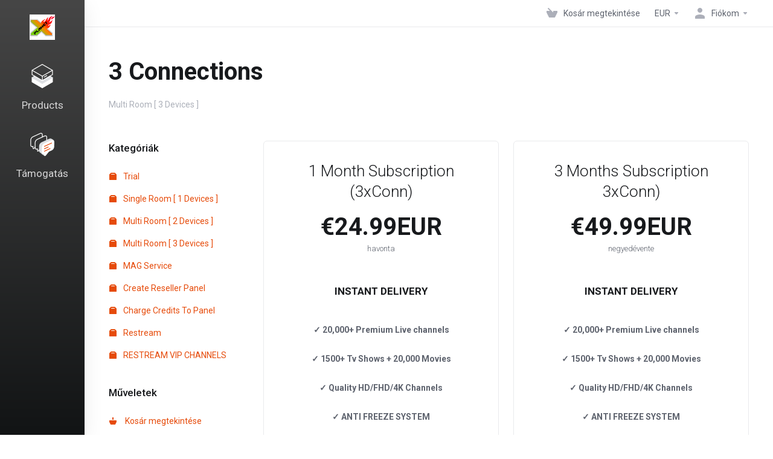

--- FILE ---
content_type: text/html; charset=utf-8
request_url: https://xplanetiptv.com/index.php/store/3-connections?language=hungarian
body_size: 9120
content:
    
    <!DOCTYPE html>
    <html lang="en" >
    <head>
        <meta charset="utf-8" />
        <meta http-equiv="X-UA-Compatible" content="IE=edge">
        <meta name="viewport" content="width=device-width, initial-scale=1.0, maximum-scale=1.0, user-scalable=0">
            <title>
                    Bevásárlókosár
         - XPLANET
    </title>
                                <link rel="shortcut icon" href="/templates/lagom2/assets/img/favicons/favicon.ico">
        <link rel="icon" sizes="16x16 32x32 64x64" href="/templates/lagom2/assets/img/favicons/favicon.ico">
        <link rel="icon" type="image/png" sizes="196x196" href="/templates/lagom2/assets/img/favicons/favicon-192.png">
        <link rel="icon" type="image/png" sizes="160x160" href="/templates/lagom2/assets/img/favicons/favicon-160.png">
        <link rel="icon" type="image/png" sizes="96x96" href="/templates/lagom2/assets/img/favicons/favicon-96.png">
        <link rel="icon" type="image/png" sizes="64x64" href="/templates/lagom2/assets/img/favicons/favicon-64.png">
        <link rel="icon" type="image/png" sizes="32x32" href="/templates/lagom2/assets/img/favicons/favicon-32.png">
        <link rel="icon" type="image/png" sizes="16x16" href="/templates/lagom2/assets/img/favicons/favicon-16.png">
        <link rel="apple-touch-icon" href="/templates/lagom2/assets/img/favicons/favicon-57.png">
        <link rel="apple-touch-icon" sizes="114x114" href="/templates/lagom2/assets/img/favicons/favicon-114.png">
        <link rel="apple-touch-icon" sizes="72x72" href="/templates/lagom2/assets/img/favicons/favicon-72.png">
        <link rel="apple-touch-icon" sizes="144x144" href="/templates/lagom2/assets/img/favicons/favicon-144.png">
        <link rel="apple-touch-icon" sizes="60x60" href="/templates/lagom2/assets/img/favicons/favicon-60.png">
        <link rel="apple-touch-icon" sizes="120x120" href="/templates/lagom2/assets/img/favicons/favicon-120.png">
        <link rel="apple-touch-icon" sizes="76x76" href="/templates/lagom2/assets/img/favicons/favicon-76.png">
        <link rel="apple-touch-icon" sizes="152x152" href="/templates/lagom2/assets/img/favicons/favicon-152.png">
        <link rel="apple-touch-icon" sizes="180x180" href="/templates/lagom2/assets/img/favicons/favicon-180.png">
        <meta name="msapplication-TileColor" content="#FFFFFF">
        <meta name="msapplication-TileImage" content="/templates/lagom2/assets/img/favicons/favicon-144.png">
        <meta name="msapplication-config" content="/templates/lagom2/assets/img/favicons/browserconfig.xml">
        
        <link rel='stylesheet' href='/templates/lagom2/core/styles/default/assets/css/vars/minified.css?1661845419'>
    
                <link rel="stylesheet" href="/templates/lagom2/assets/css/theme.css?v=2.1.1">
                
        
        
        
    
    <!-- HTML5 Shim and Respond.js IE8 support of HTML5 elements and media queries -->
    <!-- WARNING: Respond.js doesn't work if you view the page via file:// -->
    <!--[if lt IE 9]>
    <script src="https://oss.maxcdn.com/libs/html5shiv/3.7.0/html5shiv.js"></script>
    <script src="https://oss.maxcdn.com/libs/respond.js/1.4.2/respond.min.js"></script>
    <![endif]-->

        <script>
        var csrfToken = '55e7a2c30fbee4d831d5df49635ffed5c3ffae1e',
            markdownGuide = 'Árleszállítás útmutató',
            locale = 'en',
            saved = 'mentve',
            saving = 'automatikus mentés',
            whmcsBaseUrl = "",
            requiredText = 'Szükséges',
            recaptchaSiteKey = "";
    </script>
    
        <script src="/templates/lagom2/assets/js/scripts.min.js?v=2.1.1"></script>
    <script src="/templates/lagom2/assets/js/core.min.js?v=2.1.1"></script>

        
                
    
<!-- Dynamic Template Compatibility -->
<!-- Please update your theme to include or have a comment on the following to negate dynamic inclusion -->
<link rel="stylesheet" type="text/css" href="/assets/css/fontawesome-all.min.css" />

</head>
    
    <body class="lagom lagom-not-portal lagom-layout-left lagom-default page-products" data-phone-cc-input="1">
        

            
    
    







                

                      

    <div class="app-nav app-nav-primary">
        <div class="app-nav-header">
            <div class="container">
                <button class="app-nav-toggle navbar-toggle" type="button">
                    <span class="icon-bar"></span>
                    <span class="icon-bar"></span>
                    <span class="icon-bar"></span>
                    <span class="icon-bar"></span>
                </button>
                    
                                                                        
        
                    
            <a class="logo hidden-sm hidden-xs hidden-md" href="/index.php"><img src="/templates/lagom2/assets/img/logo/logo_big_inverse.486601193.jpg" title="XPLANET" alt="XPLANET"/></a>
                    <a class="logo visible-xs visible-sm visible-md" href="/index.php"><img src="/templates/lagom2/assets/img/logo/logo_big.1752340717.jpg" title="XPLANET" alt="XPLANET"/></a>
                                    <ul class="top-nav">
                                   
                           
                           
                                           
                                   
                                   
                                   
                            
            <li 
            menuItemName="View Cart" 
            class="  nav-item-cart"
            id="Secondary_Navbar-View_Cart"
                    >
                            <a 
                                            href="/cart.php?a=view"
                                                                            >
                                            <i class="fas fa-test lm lm-basket"></i>
                                                                <span class="item-text">Kosár megtekintése</span>
                                        <span class="nav-badge badge badge-primary-faded hidden"><span></span></span>                                    </a>
                                            </li>
            <li 
            menuItemName="Currencies-147" 
            class="dropdown  nav-item-currency"
            id="Secondary_Navbar-Currencies-147"
                    >
                            <a 
                                            class="dropdown-toggle" 
                        href="#" 
                        data-toggle="dropdown"
                                                                            >
                                                                <span class="item-text">EUR</span>
                                                            <b class="ls ls-caret"></b>                </a>
                                                        <div class="dropdown-menu dropdown-menu-right">
        <div class="dropdown-menu-items has-scroll">
                            <div class="dropdown-menu-item active">
                    <a href="/index.php/store/3-connections?currency=1">
                        <span>EUR</span>
                    </a>
                </div>
                            <div class="dropdown-menu-item ">
                    <a href="/index.php/store/3-connections?currency=5">
                        <span>USD</span>
                    </a>
                </div>
                    </div>                 
    </div>
        
                    </li>
            <li 
            menuItemName="Account" 
            class="dropdown  my-account"
            id="Secondary_Navbar-Account"
                    >
                            <a 
                                            class="dropdown-toggle" 
                        href="#" 
                        data-toggle="dropdown"
                                                                            >
                                                                        <i class="fas fa-test lm lm-user"></i>
                                                                                                                    <span class="item-text">Fiókom</span>
                                                                                    <b class="ls ls-caret"></b>                </a>
                                                    <ul class="dropdown-menu has-scroll  ">
                                                                                      
                        <li menuItemName="Login" class=" " id="Secondary_Navbar-Account-Login">
                                                            <a href="/login.php">
                                                                            <i class="fas fa-test lm lm-user"></i>
                                                                        Bejelentkezés
                                                                    </a>
                                                                                </li>
                                                                                          
                        <li menuItemName="Register" class=" " id="Secondary_Navbar-Account-Register">
                                                            <a href="/register.php">
                                                                            <i class="fas fa-test ls ls-sign-in"></i>
                                                                        Regisztráció
                                                                    </a>
                                                                                </li>
                                                                                          
                        <li menuItemName="Divider-151" class="nav-divider " id="Secondary_Navbar-Account-Divider-151">
                                                            -----
                                                                                </li>
                                                                                          
                        <li menuItemName="Forgot Password?" class=" " id="Secondary_Navbar-Account-Forgot_Password?">
                                                            <a href="/password/reset">
                                                                            <i class="fas fa-test ls ls-refresh"></i>
                                                                        Elfelejtett jelszó?
                                                                    </a>
                                                                                </li>
                                                            </ul>
                    </li>
        </ul>
                </div>
        </div>
            <div class="app-nav-menu" id="main-menu">
        <div class="container">
                        <ul class="menu menu-primary" data-nav>
                                   
                                           
                                   
                                   
                                   
                                   
                                   
                                   
                                   
                                   
                                       
                                           
                                   
                                   
                                   
                                   
                            
            <li 
            menuItemName="footer_extended.products" 
            class="dropdown"
            id="Primary_Navbar-footer_extended.products"
                    >
                            <a 
                                            class="dropdown-toggle" 
                        href="#" 
                        data-toggle="dropdown"
                                                                            >
                                            <svg class="svg-icon {if $onDark}svg-icon-on-dark{/if}"  xmlns="http://www.w3.org/2000/svg" xmlns:xlink="http://www.w3.org/1999/xlink" x="0px" y="0px" width="64px" height="64px" viewBox="0 0 64 64" style="enable-background:new 0 0 64 64;" xml:space="preserve">
<polygon class="svg-icon-prime svg-icon-stroke" points="59,47.4 59,36.2 32,48 5,36.2 5,47.4 32,63 "/>
<polygon class="svg-icon-prime-l svg-icon-stroke" points="32,44.3 11.2,32.3 5,35.9 32,51.5 59,35.9 52.8,32.3 "/>
<line class="svg-icon-outline-s" x1="32" y1="32.7" x2="32" y2="43.2"/>
<polyline class="svg-icon-outline-s" points="5.5,16.9 32,32.2 58.5,16.9 "/>
<polygon class="svg-icon-outline-s" points="5,16.6 5,28.1 32,43.7 59,28.1 59,16.6 32,1 "/>
<line class="svg-icon-outline-s" x1="37" y1="34.8" x2="44" y2="30.7"/>
</svg>
                                                                <span class="item-text">Products</span>
                                                            <b class="ls ls-caret"></b>                </a>
                                                    <ul class="dropdown-menu has-scroll  ">
                                            <li class="dropdown-header">Products</li>
                                                                                      
                        <li menuItemName="Trial" class=" " id="Primary_Navbar-footer_extended.products-Trial">
                                                            <a href="/store/free-trial">
                                                                            <i class="fas fa-ticket ls ls-box"></i>
                                                                        Trial
                                                                    </a>
                                                                                </li>
                                                                                          
                        <li menuItemName="Single Room [ 1 Devices ]" class=" " id="Primary_Navbar-footer_extended.products-Single_Room_[_1_Devices_]">
                                                            <a href="/store/single-connection">
                                                                            <i class="fas fa-ticket ls ls-box"></i>
                                                                        Single Room [ 1 Devices ]
                                                                    </a>
                                                                                </li>
                                                                                          
                        <li menuItemName="Multi Room [ 2 Devices ]" class=" " id="Primary_Navbar-footer_extended.products-Multi_Room_[_2_Devices_]">
                                                            <a href="/store/2-connections">
                                                                            <i class="fas fa-ticket ls ls-box"></i>
                                                                        Multi Room [ 2 Devices ]
                                                                    </a>
                                                                                </li>
                                                                                          
                        <li menuItemName="Multi Room [ 3 Devices ]" class=" " id="Primary_Navbar-footer_extended.products-Multi_Room_[_3_Devices_]">
                                                            <a href="/store/3-connections">
                                                                            <i class="fas fa-ticket ls ls-box"></i>
                                                                        Multi Room [ 3 Devices ]
                                                                    </a>
                                                                                </li>
                                                                                          
                        <li menuItemName="MAG  Service" class=" " id="Primary_Navbar-footer_extended.products-MAG__Service">
                                                            <a href="/store/mag-service">
                                                                            <i class="fas fa-ticket ls ls-box"></i>
                                                                        MAG  Service
                                                                    </a>
                                                                                </li>
                                                                                          
                        <li menuItemName="Create Reseller Panel" class=" " id="Primary_Navbar-footer_extended.products-Create_Reseller_Panel">
                                                            <a href="/store/create-reseller-panel">
                                                                            <i class="fas fa-ticket ls ls-box"></i>
                                                                        Create Reseller Panel
                                                                    </a>
                                                                                </li>
                                                                                          
                        <li menuItemName="Charge Credits To Panel" class=" " id="Primary_Navbar-footer_extended.products-Charge_Credits_To_Panel">
                                                            <a href="/store/reseller">
                                                                            <i class="fas fa-ticket ls ls-box"></i>
                                                                        Charge Credits To Panel
                                                                    </a>
                                                                                </li>
                                                                                          
                        <li menuItemName="Restream" class=" " id="Primary_Navbar-footer_extended.products-Restream">
                                                            <a href="/store/restream">
                                                                            <i class="fas fa-ticket ls ls-box"></i>
                                                                        Restream
                                                                    </a>
                                                                                </li>
                                                                                          
                        <li menuItemName="RESTREAM VIP CHANNELS" class=" " id="Primary_Navbar-footer_extended.products-RESTREAM_VIP_CHANNELS">
                                                            <a href="/store/restream-vip-channels">
                                                                            <i class="fas fa-ticket ls ls-box"></i>
                                                                        RESTREAM VIP CHANNELS
                                                                    </a>
                                                                                </li>
                                                            </ul>
                    </li>
            <li 
            menuItemName="Support" 
            class="dropdown"
            id="Primary_Navbar-Support"
                    >
                            <a 
                                            class="dropdown-toggle" 
                        href="#" 
                        data-toggle="dropdown"
                                                                            >
                                            <svg  class="svg-icon {if $onDark}svg-icon-on-dark{/if}" width="64" height="64" viewBox="0 0 64 64" fill="none" xmlns="http://www.w3.org/2000/svg">
    <path class="svg-icon-outline-s" d="M13.1148 27.5496C13.1148 25.922 13.702 24.0903 14.7472 22.4575C15.7924 20.8247 17.21 19.5247 18.6881 18.8432L38.2908 9.80629C39.7688 9.12487 41.1864 9.11793 42.2316 9.787C43.2769 10.4561 43.8641 11.7464 43.8641 13.374V26.4946C43.8641 28.1222 43.2769 29.9538 42.2316 31.5866C41.1864 33.2193 39.7688 34.5195 38.2908 35.2009L30.3321 38.8698L21.9913 49.1974C20.8459 50.616 19.2646 50.4425 19.2646 48.8986V43.972L18.6881 44.2378C17.21 44.9192 15.7924 44.9262 14.7472 44.2571C13.702 43.5881 13.1148 42.2977 13.1148 40.6701V27.5496Z"/>
    <path class="svg-icon-outline-s dashed-40" d="M32.1611 12.5133V6.64023C32.1611 5.01259 31.5739 3.72231 30.5286 3.05323C29.4834 2.38416 28.0658 2.3911 26.5878 3.07253L6.98511 12.1095C5.50697 12.7909 4.08938 14.091 3.04419 15.7237C1.99899 17.3565 1.4118 19.1882 1.4118 20.8158V33.9363C1.4118 35.5639 1.99899 36.8543 3.04419 37.5233C4.08938 38.1924 5.50697 38.1854 6.98511 37.504L7.56165 37.2382V42.1648C7.56165 43.7088 9.14292 43.8822 10.2883 42.4636L12.8925 39.6738"/>
    <path class="svg-icon-prime-l svg-icon-stroke" d="M26.3246 31.1608C25.2825 32.7888 24.697 34.6151 24.697 36.238V49.3202C24.697 50.9431 25.2825 52.2296 26.3246 52.8967C27.3668 53.5638 29.1827 54.5099 30.254 55.701C30.5095 55.985 30.5633 56.1603 30.8064 56.4592C31.1581 56.8916 31.0031 56.8673 32.4671 57.7974C33.9311 58.7275 38.6214 61.7522 38.6214 61.7522L40.8473 47.8096L56.5439 39.8214C58.0177 39.142 59.4312 37.8457 60.4733 36.2177C61.5155 34.5897 62.5113 32.7798 62.5113 31.1569L62.3705 23.5844C61.8264 21.464 56.8214 18.0753 54.5267 17.6004C53.6723 17.4235 51.911 17.6004 49.7994 18.5466L30.254 27.5571C28.7802 28.2365 27.3668 29.5328 26.3246 31.1608Z"/>
    <path class="svg-icon-prime svg-icon-stroke" d="M31.9288 39.321C31.9288 37.6981 32.5142 35.8718 33.5564 34.2438C34.5985 32.6158 36.012 31.3195 37.4858 30.6401L57.0311 21.6296C58.5049 20.9501 59.9184 20.9432 60.9605 21.6103C62.0027 22.2774 62.5881 23.564 62.5881 25.1868V38.269C62.5881 39.8919 62.0027 41.7182 60.9605 43.3462C59.9184 44.9742 58.5049 46.2705 57.0311 46.9499L49.0957 50.6082L40.7794 60.9055C39.6373 62.3199 38.0606 62.1471 38.0606 60.6076V55.6954L37.4858 55.9605C36.012 56.6399 34.5985 56.6468 33.5564 55.9797C32.5142 55.3126 31.9288 54.0261 31.9288 52.4032V39.321Z"/>
    <path class="svg-icon-outline-i" d="M37.7524 37.3866L56.6174 28.6221"/>
    <path class="svg-icon-outline-i" d="M37.7524 43.6824L47.7968 39.0159"/>
    <path class="svg-icon-outline-i" d="M37.7524 50.1659L52.8171 43.167"/>
</svg>
                                                                <span class="item-text">Támogatás</span>
                                                            <b class="ls ls-caret"></b>                </a>
                                                    <ul class="dropdown-menu has-scroll  ">
                                            <li class="dropdown-header">Támogatás</li>
                                                                                      
                        <li menuItemName="Contact Us" class=" " id="Primary_Navbar-Support-Contact_Us">
                                                            <a href="/contact.php">
                                                                            <i class="fas fa-test ls ls-chat-clouds"></i>
                                                                        Kapcsolat
                                                                    </a>
                                                                                </li>
                                                                                          
                        <li menuItemName="Divider-464" class="nav-divider " id="Primary_Navbar-Support-Divider-464">
                                                            -----
                                                                                </li>
                                                                                          
                        <li menuItemName="Network Status" class=" " id="Primary_Navbar-Support-Network_Status">
                                                            <a href="/serverstatus.php">
                                                                            <i class="fas fa-test ls ls-spark"></i>
                                                                        Hálózat állapota
                                                                    </a>
                                                                                </li>
                                                                                          
                        <li menuItemName="Knowledgebase" class=" " id="Primary_Navbar-Support-Knowledgebase">
                                                            <a href="/knowledgebase">
                                                                            <i class="fas fa-test ls ls-document-info"></i>
                                                                        Tudásbázis
                                                                    </a>
                                                                                </li>
                                                                                          
                        <li menuItemName="News" class=" " id="Primary_Navbar-Support-News">
                                                            <a href="/announcements">
                                                                            <i class="fas fa-test ls ls-document"></i>
                                                                        Hírek
                                                                    </a>
                                                                                </li>
                                                            </ul>
                    </li>
                </ul>
        </div>
    </div>
    </div>


<div class="app-main ">
            <div class="main-top">
            <div class="container">
                    <ul class="top-nav">
                                   
                           
                           
                                           
                                   
                                   
                                   
                            
            <li 
            menuItemName="View Cart" 
            class="  nav-item-cart"
            id="Secondary_Navbar-View_Cart"
                    >
                            <a 
                                            href="/cart.php?a=view"
                                                                            >
                                            <i class="fas fa-test lm lm-basket"></i>
                                                                <span class="item-text">Kosár megtekintése</span>
                                        <span class="nav-badge badge badge-primary-faded hidden"><span></span></span>                                    </a>
                                            </li>
            <li 
            menuItemName="Currencies-147" 
            class="dropdown  nav-item-currency"
            id="Secondary_Navbar-Currencies-147"
                    >
                            <a 
                                            class="dropdown-toggle" 
                        href="#" 
                        data-toggle="dropdown"
                                                                            >
                                                                <span class="item-text">EUR</span>
                                                            <b class="ls ls-caret"></b>                </a>
                                                        <div class="dropdown-menu dropdown-menu-right">
        <div class="dropdown-menu-items has-scroll">
                            <div class="dropdown-menu-item active">
                    <a href="/index.php/store/3-connections?currency=1">
                        <span>EUR</span>
                    </a>
                </div>
                            <div class="dropdown-menu-item ">
                    <a href="/index.php/store/3-connections?currency=5">
                        <span>USD</span>
                    </a>
                </div>
                    </div>                 
    </div>
        
                    </li>
            <li 
            menuItemName="Account" 
            class="dropdown  my-account"
            id="Secondary_Navbar-Account"
                    >
                            <a 
                                            class="dropdown-toggle" 
                        href="#" 
                        data-toggle="dropdown"
                                                                            >
                                                                        <i class="fas fa-test lm lm-user"></i>
                                                                                                                    <span class="item-text">Fiókom</span>
                                                                                    <b class="ls ls-caret"></b>                </a>
                                                    <ul class="dropdown-menu has-scroll  ">
                                                                                      
                        <li menuItemName="Login" class=" " id="Secondary_Navbar-Account-Login">
                                                            <a href="/login.php">
                                                                            <i class="fas fa-test lm lm-user"></i>
                                                                        Bejelentkezés
                                                                    </a>
                                                                                </li>
                                                                                          
                        <li menuItemName="Register" class=" " id="Secondary_Navbar-Account-Register">
                                                            <a href="/register.php">
                                                                            <i class="fas fa-test ls ls-sign-in"></i>
                                                                        Regisztráció
                                                                    </a>
                                                                                </li>
                                                                                          
                        <li menuItemName="Divider-151" class="nav-divider " id="Secondary_Navbar-Account-Divider-151">
                                                            -----
                                                                                </li>
                                                                                          
                        <li menuItemName="Forgot Password?" class=" " id="Secondary_Navbar-Account-Forgot_Password?">
                                                            <a href="/password/reset">
                                                                            <i class="fas fa-test ls ls-refresh"></i>
                                                                        Elfelejtett jelszó?
                                                                    </a>
                                                                                </li>
                                                            </ul>
                    </li>
        </ul>
                </div>
        </div>
                                <div class="main-header">
            <div class="container">
                                      
                        <h1 class="main-header-title">
                3 Connections 
            </h1>
                            <p>Multi Room [ 3 Devices ]</p>
                                                                </div>
        </div>
     
                <div class="main-body">
            <div class="container">
                                                                        

     
    <script type="text/javascript" src="/templates/orderforms/lagom2/js/order.min.js?v=2.1.1"></script>
    <div class="main-grid">
                    <div class="main-sidebar hidden-xs hidden-sm hidden-md ">
                                                <div menuItemName="Categories" class="panel panel-sidebar">
            <div class="panel-heading">
                <h3 class="panel-title">
                                            <i class="fas fa-shopping-cart"></i>&nbsp;
                    
                    Kategóriák

                    
                    <i class="fa fa-chevron-up panel-minimise pull-right"></i>
                </h3>
            </div>

            
                            <div class="list-group">
                                                                        <a menuItemName="Trial" href="/store/free-trial" class="list-group-item" id="Secondary_Sidebar-Categories-Trial">
                                                                    <i class="ls ls-box"></i>
                                
                                Trial

                                                            </a>
                                                                                                <a menuItemName="Single Room [ 1 Devices ]" href="/store/single-connection" class="list-group-item" id="Secondary_Sidebar-Categories-Single_Room_[_1_Devices_]">
                                                                    <i class="ls ls-box"></i>
                                
                                Single Room [ 1 Devices ]

                                                            </a>
                                                                                                <a menuItemName="Multi Room [ 2 Devices ]" href="/store/2-connections" class="list-group-item" id="Secondary_Sidebar-Categories-Multi_Room_[_2_Devices_]">
                                                                    <i class="ls ls-box"></i>
                                
                                Multi Room [ 2 Devices ]

                                                            </a>
                                                                                                <a menuItemName="Multi Room [ 3 Devices ]" href="/store/3-connections" class="list-group-item" id="Secondary_Sidebar-Categories-Multi_Room_[_3_Devices_]">
                                                                    <i class="ls ls-box"></i>
                                
                                Multi Room [ 3 Devices ]

                                                            </a>
                                                                                                <a menuItemName="MAG  Service" href="/store/mag-service" class="list-group-item" id="Secondary_Sidebar-Categories-MAG__Service">
                                                                    <i class="ls ls-box"></i>
                                
                                MAG  Service

                                                            </a>
                                                                                                <a menuItemName="Create Reseller Panel" href="/store/create-reseller-panel" class="list-group-item" id="Secondary_Sidebar-Categories-Create_Reseller_Panel">
                                                                    <i class="ls ls-box"></i>
                                
                                Create Reseller Panel

                                                            </a>
                                                                                                <a menuItemName="Charge Credits To Panel" href="/store/reseller" class="list-group-item" id="Secondary_Sidebar-Categories-Charge_Credits_To_Panel">
                                                                    <i class="ls ls-box"></i>
                                
                                Charge Credits To Panel

                                                            </a>
                                                                                                <a menuItemName="Restream" href="/store/restream" class="list-group-item" id="Secondary_Sidebar-Categories-Restream">
                                                                    <i class="ls ls-box"></i>
                                
                                Restream

                                                            </a>
                                                                                                <a menuItemName="RESTREAM VIP CHANNELS" href="/store/restream-vip-channels" class="list-group-item" id="Secondary_Sidebar-Categories-RESTREAM_VIP_CHANNELS">
                                                                    <i class="ls ls-box"></i>
                                
                                RESTREAM VIP CHANNELS

                                                            </a>
                                                            </div>
            
                    </div>

        
            <div menuItemName="Actions" class="panel panel-sidebar">
            <div class="panel-heading">
                <h3 class="panel-title">
                                            <i class="fas fa-plus"></i>&nbsp;
                    
                    Műveletek

                    
                    <i class="fa fa-chevron-up panel-minimise pull-right"></i>
                </h3>
            </div>

            
                            <div class="list-group">
                                                                        <a menuItemName="View Cart" href="/cart.php?a=view" class="list-group-item" id="Secondary_Sidebar-Actions-View_Cart">
                                                                    <i class="fas fa-ticket ls ls-basket"></i>&nbsp;
                                
                                Kosár megtekintése

                                                            </a>
                                                            </div>
            
                    </div>

        
            <div menuItemName="Choose Currency" class="panel panel-sidebar">
            <div class="panel-heading">
                <h3 class="panel-title">
                                            <i class="fas fa-plus"></i>&nbsp;
                    
                    Pénznem

                    
                    <i class="fa fa-chevron-up panel-minimise pull-right"></i>
                </h3>
            </div>

                            <div class="panel-body">
                    <form method="post" action="/store/3-connections">
<input type="hidden" name="token" value="55e7a2c30fbee4d831d5df49635ffed5c3ffae1e" />
    <select name="currency" onchange="submit()" class="form-control"><option value="1" selected>EUR</option><option value="5">USD</option>    </select>
</form>
                </div>
            
            
                    </div>

        
                                </div>
                <div class="main-content">
                                    <div class="categories-collapsed visible-xs visible-sm visible-md clearfix">
                    <div class="categories-sidebar">
            <div class="dropdown">
                <a href="#" data-toggle="dropdown" class="btn btn-default">
                                            Multi Room [ 3 Devices ]
                     
                    <i class="ls ls-caret"></i>
                </a>
                <ul class="dropdown-menu has-scroll">
                                                                        <li class="dropdown-title h6">Kategóriák</li>
                                                                                                                                    <li>
                                        <a menuItemName="Trial" href="/store/free-trial" class="" id="Secondary_Sidebar-Categories-Trial">
                                            Trial
                                        </a>
                                    </li>
                                                                                                                                            <li>
                                        <a menuItemName="Single Room [ 1 Devices ]" href="/store/single-connection" class="" id="Secondary_Sidebar-Categories-Single_Room_[_1_Devices_]">
                                            Single Room [ 1 Devices ]
                                        </a>
                                    </li>
                                                                                                                                            <li>
                                        <a menuItemName="Multi Room [ 2 Devices ]" href="/store/2-connections" class="" id="Secondary_Sidebar-Categories-Multi_Room_[_2_Devices_]">
                                            Multi Room [ 2 Devices ]
                                        </a>
                                    </li>
                                                                                                                                            <li>
                                        <a menuItemName="Multi Room [ 3 Devices ]" href="/store/3-connections" class="" id="Secondary_Sidebar-Categories-Multi_Room_[_3_Devices_]">
                                            Multi Room [ 3 Devices ]
                                        </a>
                                    </li>
                                                                                                                                            <li>
                                        <a menuItemName="MAG  Service" href="/store/mag-service" class="" id="Secondary_Sidebar-Categories-MAG__Service">
                                            MAG  Service
                                        </a>
                                    </li>
                                                                                                                                            <li>
                                        <a menuItemName="Create Reseller Panel" href="/store/create-reseller-panel" class="" id="Secondary_Sidebar-Categories-Create_Reseller_Panel">
                                            Create Reseller Panel
                                        </a>
                                    </li>
                                                                                                                                            <li>
                                        <a menuItemName="Charge Credits To Panel" href="/store/reseller" class="" id="Secondary_Sidebar-Categories-Charge_Credits_To_Panel">
                                            Charge Credits To Panel
                                        </a>
                                    </li>
                                                                                                                                            <li>
                                        <a menuItemName="Restream" href="/store/restream" class="" id="Secondary_Sidebar-Categories-Restream">
                                            Restream
                                        </a>
                                    </li>
                                                                                                                                            <li>
                                        <a menuItemName="RESTREAM VIP CHANNELS" href="/store/restream-vip-channels" class="" id="Secondary_Sidebar-Categories-RESTREAM_VIP_CHANNELS">
                                            RESTREAM VIP CHANNELS
                                        </a>
                                    </li>
                                                                                                                                                                                                <li class="dropdown-title h6">Műveletek</li>
                                                                                                                                    <li>
                                        <a menuItemName="View Cart" href="/cart.php?a=view" class="" id="Secondary_Sidebar-Actions-View_Cart">
                                            Kosár megtekintése
                                        </a>
                                    </li>
                                                                                                                                                                                                        </ul>
            </div>
        </div>
                </div>
                                        <div class="section products" id="products">
                <div class="row row-eq-height row-eq-height-sm">
                                                                                                            <div class="col">
                            <div class="package" id="product35">
                                <div class="package-side package-side-left">
                                    <div class="package-header">   
                                                                                <h3 class="package-title">1 Month Subscription (3xConn)</h3>
                                        <div class="package-price">
                                            <div class="price">
                                                                                                                                                                                                                    <div class="price-amount">
                                €24.99EUR
                        </div>
            <div class="price-cycle ">
                    havonta                        </div>
                                                                                                            
                                                                                            </div>
                                        </div>
                                    </div>
                                    <div class="package-body">
                                        <div class="package-content">
                                                                                                                                        <p><strong><h6>INSTANT DELIVERY</h6></strong><br />
<strong>✓ 20,000+ Premium Live channels</strong><br />
<strong>✓ 1500+ Tv Shows + 20,000 Movies </strong><br />
<strong>✓ Quality HD/FHD/4K Channels</strong><br />
<strong>✓ ANTI FREEZE SYSTEM</strong><br />
<strong>✓ Support 24/7</strong><br />
<strong>✓ Full EPG </strong><br />
</p>
                                                                                    </div>
                                    </div>
                                </div>    
                                <div class="package-footer package-side package-side-right">
                                    <div class="package-price">
                                        <div class="price">
                                                                                                                                                                                                    <div class="price-amount">
                                €24.99EUR
                        </div>
            <div class="price-cycle ">
                    havonta                        </div>
                                                                                                        
                                                                                    </div>
                                    </div>
                                                                            <a href="/store/3-connections/1-month-include-xxx-3xconn" class="btn btn-lg btn-primary btn-order-now  " id="product35-order-button" >
                                            Rendelés
                                        </a>
                                                                                                        </div>
                            </div>
                        </div>
                        
                                                                                                                                                                                                                                    <div class="col">
                            <div class="package" id="product36">
                                <div class="package-side package-side-left">
                                    <div class="package-header">   
                                                                                <h3 class="package-title">3 Months Subscription 3xConn)</h3>
                                        <div class="package-price">
                                            <div class="price">
                                                                                                                                                                                                                    <div class="price-amount">
                                €49.99EUR
                        </div>
            <div class="price-cycle ">
                    negyedévente                        </div>
                                                                                                            
                                                                                            </div>
                                        </div>
                                    </div>
                                    <div class="package-body">
                                        <div class="package-content">
                                                                                                                                        <p><strong><h6>INSTANT DELIVERY</h6></strong><br />
<strong>✓ 20,000+ Premium Live channels</strong><br />
<strong>✓ 1500+ Tv Shows + 20,000 Movies </strong><br />
<strong>✓ Quality HD/FHD/4K Channels</strong><br />
<strong>✓ ANTI FREEZE SYSTEM</strong><br />
<strong>✓ Support 24/7</strong><br />
<strong>✓ Full EPG </strong><br />
</p>
                                                                                    </div>
                                    </div>
                                </div>    
                                <div class="package-footer package-side package-side-right">
                                    <div class="package-price">
                                        <div class="price">
                                                                                                                                                                                                    <div class="price-amount">
                                €49.99EUR
                        </div>
            <div class="price-cycle ">
                    negyedévente                        </div>
                                                                                                        
                                                                                    </div>
                                    </div>
                                                                            <a href="/store/3-connections/3-months-include-xxx-3xconn" class="btn btn-lg btn-primary btn-order-now  " id="product36-order-button" >
                                            Rendelés
                                        </a>
                                                                                                        </div>
                            </div>
                        </div>
                        
                                                                                    </div><div class="row row-eq-height row-eq-height-sm">                                                                                                                                                <div class="col">
                            <div class="package" id="product37">
                                <div class="package-side package-side-left">
                                    <div class="package-header">   
                                                                                <h3 class="package-title">6 Months Subscription (3xConn)</h3>
                                        <div class="package-price">
                                            <div class="price">
                                                                                                                                                                                                                    <div class="price-amount">
                                €74.99EUR
                        </div>
            <div class="price-cycle ">
                    félévente                        </div>
                                                                                                            
                                                                                            </div>
                                        </div>
                                    </div>
                                    <div class="package-body">
                                        <div class="package-content">
                                                                                                                                        <p><strong><h6>INSTANT DELIVERY</h6></strong><br />
<strong>✓ 20,000+ Premium Live channels</strong><br />
<strong>✓ 1500+ Tv Shows + 20,000 Movies </strong><br />
<strong>✓ Quality HD/FHD/4K Channels</strong><br />
<strong>✓ ANTI FREEZE SYSTEM</strong><br />
<strong>✓ Support 24/7</strong><br />
<strong>✓ Full EPG </strong><br />
</p>
                                                                                    </div>
                                    </div>
                                </div>    
                                <div class="package-footer package-side package-side-right">
                                    <div class="package-price">
                                        <div class="price">
                                                                                                                                                                                                    <div class="price-amount">
                                €74.99EUR
                        </div>
            <div class="price-cycle ">
                    félévente                        </div>
                                                                                                        
                                                                                    </div>
                                    </div>
                                                                            <a href="/store/3-connections/6-months-includes-xxx-3xconn" class="btn btn-lg btn-primary btn-order-now  " id="product37-order-button" >
                                            Rendelés
                                        </a>
                                                                                                        </div>
                            </div>
                        </div>
                        
                                                                                                                                                                                                                                    <div class="col">
                            <div class="package" id="product20">
                                <div class="package-side package-side-left">
                                    <div class="package-header">   
                                                                                <h3 class="package-title">12 Months Subscription (3xConn)</h3>
                                        <div class="package-price">
                                            <div class="price">
                                                                                                                                                                                                                    <div class="price-amount">
                                €120.00EUR
                        </div>
            <div class="price-cycle ">
                    évente                        </div>
                                                                                                            
                                                                                            </div>
                                        </div>
                                    </div>
                                    <div class="package-body">
                                        <div class="package-content">
                                                                                                                                        <p><strong><h6>INSTANT DELIVERY</h6></strong><br />
<strong>✓ 20,000+ Premium Live channels</strong><br />
<strong>✓ 1500+ Tv Shows + 20,000 Movies </strong><br />
<strong>✓ Quality HD/FHD/4K Channels</strong><br />
<strong>✓ ANTI FREEZE SYSTEM</strong><br />
<strong>✓ Support 24/7</strong><br />
<strong>✓ Full EPG </strong><br />
</p>
                                                                                    </div>
                                    </div>
                                </div>    
                                <div class="package-footer package-side package-side-right">
                                    <div class="package-price">
                                        <div class="price">
                                                                                                                                                                                                    <div class="price-amount">
                                €120.00EUR
                        </div>
            <div class="price-cycle ">
                    évente                        </div>
                                                                                                        
                                                                                    </div>
                                    </div>
                                                                            <a href="/store/3-connections/12-months-include-xxx-3xconn" class="btn btn-lg btn-primary btn-order-now  " id="product20-order-button" >
                                            Rendelés
                                        </a>
                                                                                                        </div>
                            </div>
                        </div>
                        
                                                                                    </div><div class="row row-eq-height row-eq-height-sm">                                                                                                                </div>
            </div>
                    </div>
    </div>
            <div class="modal modal-lg fade modal-recomendations" id="recommendationsModal" role="dialog">
        <div class="modal-dialog" role="document">
            <div class="modal-content">
                <div class="modal-header">
                    <button type="button" class="close" data-dismiss="modal" aria-label="Close"><i class="lm lm-close"></i></button>
                    <h3 class="modal-title">
                                                    Kosárba helyezve
                                            </h3>
                </div>
                <div class="modal-body has-scroll">
                            <div class="product-recommendations-container">
        <div class="product-recommendations">
                            <h5 class="recommendation-title">A megrendelés alapján a következőket javasoljuk:</h5>
                                </div>
    </div>
                    </div>
                <div class="modal-footer m-t-3x">
                    <a class="btn btn-primary btn-block btn-lg" href="#" id="btnContinueRecommendationsModal" data-dismiss="modal" role="button">
                        <span><i class="ls ls-share"></i>Folytatás</span>
                        <div class="loader loader-button hidden" >
                             
    <div class="spinner spinner-sm">
        <div class="rect1"></div>
        <div class="rect2"></div>
        <div class="rect3"></div>
        <div class="rect4"></div>
        <div class="rect5"></div>
    </div>
       
                        </div>
                    </a>
                </div>
            </div>
        </div>
        <div class="product-recommendation clonable w-hidden hidden">
            <div class="header">
                <div class="cta">
                    <div class="price">
                        <span class="w-hidden hidden">INGYENES!</span>
                        <span class="breakdown-price"></span>
                        <span class="setup-fee"><small>&nbsp;Beállítási díj</small></span>
                    </div>
                    <button type="button" class="btn btn-sm btn-add">
                        <span class="text">Kosárba</span>
                        <span class="arrow"><i class="fas fa-chevron-right"></i></span>
                    </button>
                </div>
                <div class="expander">
                    <i class="fas fa-chevron-right rotate" data-toggle="tooltip" data-placement="right" title="Kattintson ide, ha többet szeretne megtudni."></i>
                </div>
                <div class="content">
                    <div class="headline truncate"></div>
                    <div class="tagline truncate">
                        Ehhez a termékhez nem áll rendelkezésre leírás (szlogen).
                    </div>
                </div>
            </div>
            <div class="body clearfix"><p></p></div>
        </div>
    </div>
    

                
        
    







                

                        
                        </div>
        </div>
    
    
            <div class="main-footer">
                        <div class="footer-bottom">
                <div class="container">
                    <div class="footer-copyright">Szerzői jog &copy; 2026 XPLANET. Minden Jog Fenntartva.</div>
                                            <ul class="footer-nav footer-nav-h">
                                                            <li  class="dropdown dropup" data-language-select>
                                    <a  data-toggle="dropdown" href="" >
                                                                                                                            <span class="language-flag hungarian"></span><spam>Magyar</span>
                                                                                                                            <b class="ls ls-caret"></b>
                                                                            </a>
                                                                                <div class="dropdown-menu dropdown-language-search  dropdown-menu-right" >
        <input type="hidden" data-language-select-value value="Magyar">
        <input type="hidden" data-language-select-backlink value="/index.php/store/3-connections?">
        <input type="hidden" data-language-select-lang value="Válassza ki">
        <div class="dropdown-header input-group align-center">
            <i class="input-group-icon lm lm-search"></i>
            <input class="form-control" placeholder="Keresés..." type="text" data-language-select-search>
        </div>
        <div class="nav-divider"></div>
        <div class="dropdown-menu-items has-scroll" data-language-select-list>
                    <div class="dropdown-menu-item " data-value="arabic" data-language="العربية">
                <a href="/index.php/store/3-connections?language=arabic">
                    <span class="language-flag arabic"></span>
                    <span class="language-text">العربية</span>
                </a>
            </div>
                    <div class="dropdown-menu-item " data-value="azerbaijani" data-language="Azerbaijani">
                <a href="/index.php/store/3-connections?language=azerbaijani">
                    <span class="language-flag azerbaijani"></span>
                    <span class="language-text">Azerbaijani</span>
                </a>
            </div>
                    <div class="dropdown-menu-item " data-value="catalan" data-language="Català">
                <a href="/index.php/store/3-connections?language=catalan">
                    <span class="language-flag catalan"></span>
                    <span class="language-text">Català</span>
                </a>
            </div>
                    <div class="dropdown-menu-item " data-value="chinese" data-language="中文">
                <a href="/index.php/store/3-connections?language=chinese">
                    <span class="language-flag chinese"></span>
                    <span class="language-text">中文</span>
                </a>
            </div>
                    <div class="dropdown-menu-item " data-value="croatian" data-language="Hrvatski">
                <a href="/index.php/store/3-connections?language=croatian">
                    <span class="language-flag croatian"></span>
                    <span class="language-text">Hrvatski</span>
                </a>
            </div>
                    <div class="dropdown-menu-item " data-value="czech" data-language="Čeština">
                <a href="/index.php/store/3-connections?language=czech">
                    <span class="language-flag czech"></span>
                    <span class="language-text">Čeština</span>
                </a>
            </div>
                    <div class="dropdown-menu-item " data-value="danish" data-language="Dansk">
                <a href="/index.php/store/3-connections?language=danish">
                    <span class="language-flag danish"></span>
                    <span class="language-text">Dansk</span>
                </a>
            </div>
                    <div class="dropdown-menu-item " data-value="dutch" data-language="Nederlands">
                <a href="/index.php/store/3-connections?language=dutch">
                    <span class="language-flag dutch"></span>
                    <span class="language-text">Nederlands</span>
                </a>
            </div>
                    <div class="dropdown-menu-item " data-value="english" data-language="English">
                <a href="/index.php/store/3-connections?language=english">
                    <span class="language-flag english"></span>
                    <span class="language-text">English</span>
                </a>
            </div>
                    <div class="dropdown-menu-item " data-value="estonian" data-language="Estonian">
                <a href="/index.php/store/3-connections?language=estonian">
                    <span class="language-flag estonian"></span>
                    <span class="language-text">Estonian</span>
                </a>
            </div>
                    <div class="dropdown-menu-item " data-value="farsi" data-language="Persian">
                <a href="/index.php/store/3-connections?language=farsi">
                    <span class="language-flag farsi"></span>
                    <span class="language-text">Persian</span>
                </a>
            </div>
                    <div class="dropdown-menu-item " data-value="french" data-language="Français">
                <a href="/index.php/store/3-connections?language=french">
                    <span class="language-flag french"></span>
                    <span class="language-text">Français</span>
                </a>
            </div>
                    <div class="dropdown-menu-item " data-value="german" data-language="Deutsch">
                <a href="/index.php/store/3-connections?language=german">
                    <span class="language-flag german"></span>
                    <span class="language-text">Deutsch</span>
                </a>
            </div>
                    <div class="dropdown-menu-item " data-value="hebrew" data-language="עברית">
                <a href="/index.php/store/3-connections?language=hebrew">
                    <span class="language-flag hebrew"></span>
                    <span class="language-text">עברית</span>
                </a>
            </div>
                    <div class="dropdown-menu-item active" data-value="hungarian" data-language="Magyar">
                <a href="/index.php/store/3-connections?language=hungarian">
                    <span class="language-flag hungarian"></span>
                    <span class="language-text">Magyar</span>
                </a>
            </div>
                    <div class="dropdown-menu-item " data-value="italian" data-language="Italiano">
                <a href="/index.php/store/3-connections?language=italian">
                    <span class="language-flag italian"></span>
                    <span class="language-text">Italiano</span>
                </a>
            </div>
                    <div class="dropdown-menu-item " data-value="macedonian" data-language="Macedonian">
                <a href="/index.php/store/3-connections?language=macedonian">
                    <span class="language-flag macedonian"></span>
                    <span class="language-text">Macedonian</span>
                </a>
            </div>
                    <div class="dropdown-menu-item " data-value="norwegian" data-language="Norwegian">
                <a href="/index.php/store/3-connections?language=norwegian">
                    <span class="language-flag norwegian"></span>
                    <span class="language-text">Norwegian</span>
                </a>
            </div>
                    <div class="dropdown-menu-item " data-value="portuguese-br" data-language="Português">
                <a href="/index.php/store/3-connections?language=portuguese-br">
                    <span class="language-flag portuguese-br"></span>
                    <span class="language-text">Português</span>
                </a>
            </div>
                    <div class="dropdown-menu-item " data-value="portuguese-pt" data-language="Português">
                <a href="/index.php/store/3-connections?language=portuguese-pt">
                    <span class="language-flag portuguese-pt"></span>
                    <span class="language-text">Português</span>
                </a>
            </div>
                    <div class="dropdown-menu-item " data-value="romanian" data-language="Română">
                <a href="/index.php/store/3-connections?language=romanian">
                    <span class="language-flag romanian"></span>
                    <span class="language-text">Română</span>
                </a>
            </div>
                    <div class="dropdown-menu-item " data-value="russian" data-language="Русский">
                <a href="/index.php/store/3-connections?language=russian">
                    <span class="language-flag russian"></span>
                    <span class="language-text">Русский</span>
                </a>
            </div>
                    <div class="dropdown-menu-item " data-value="spanish" data-language="Español">
                <a href="/index.php/store/3-connections?language=spanish">
                    <span class="language-flag spanish"></span>
                    <span class="language-text">Español</span>
                </a>
            </div>
                    <div class="dropdown-menu-item " data-value="swedish" data-language="Svenska">
                <a href="/index.php/store/3-connections?language=swedish">
                    <span class="language-flag swedish"></span>
                    <span class="language-text">Svenska</span>
                </a>
            </div>
                    <div class="dropdown-menu-item " data-value="turkish" data-language="Türkçe">
                <a href="/index.php/store/3-connections?language=turkish">
                    <span class="language-flag turkish"></span>
                    <span class="language-text">Türkçe</span>
                </a>
            </div>
                    <div class="dropdown-menu-item " data-value="ukranian" data-language="Українська">
                <a href="/index.php/store/3-connections?language=ukranian">
                    <span class="language-flag ukranian"></span>
                    <span class="language-text">Українська</span>
                </a>
            </div>
                </div>
        <div class="dropdown-menu-item dropdown-menu-no-data">
            <span class="text-info text-large">
                Nem található rekord
            </span>
        </div>                  
    </div>
                                                                                                        </li>
                                                            <li  >
                                    <a   href="#" >
                                                                                    <i class="lm lm-go-top"></i>
                                                                                                                                                            </a>
                                                                                                        </li>
                                                    </ul>
                                    </div>
            </div>
        </div>
    </div>     
        <div id="fullpage-overlay" class="hidden">
        <div class="outer-wrapper">
            <div class="inner-wrapper">
                <img src="/assets/img/overlay-spinner.svg">
                <br>
                <span class="msg"></span>
            </div>
        </div>
    </div>
    <div class="modal system-modal fade" id="modalAjax" tabindex="-1" role="dialog" aria-hidden="true" style="display: none">
        <div class="modal-dialog">
            <div class="modal-content">
                <div class="modal-header">
                    <button type="button" class="close" data-dismiss="modal" aria-label="Close"><i class="lm lm-close"></i></button>
                    <h5 class="modal-title"></h5>
                </div>
                <div class="modal-body">
                    <div class="loader">
                         
    <div class="spinner ">
        <div class="rect1"></div>
        <div class="rect2"></div>
        <div class="rect3"></div>
        <div class="rect4"></div>
        <div class="rect5"></div>
    </div>
                         </div>
                </div>
                <div class="modal-footer">
                    <button type="button" class="btn btn-primary modal-submit">
                        Küldés
                    </button>
                    <button type="button" class="btn btn-default" data-dismiss="modal">
                    Bezár
                    </button>
                </div>
            </div>
        </div>
    </div>

        <form action="#" id="frmGeneratePassword" class="form-horizontal">
    <div class="modal fade" id="modalGeneratePassword" style="display: none">
        <div class="modal-dialog">
            <div class="modal-content">
                <div class="modal-header">
                    <button type="button" class="close" data-dismiss="modal" aria-label="Close"><i class="lm lm-close"></i></button>
                    <h5 class="modal-title">
                        Jelszó létrehozása
                    </h5>
                </div>
                <div class="modal-body">
                    <div class="alert alert-lagom alert-danger hidden" id="generatePwLengthError">
                        Adjon meg egy 8 és 64 közötti számot a jelszó hosszához
                    </div>
                    <div class="form-group row align-items-center">
                        <label for="generatePwLength" class="col-md-4 control-label">Jelszó hosszúság</label>
                        <div class="col-md-8">
                            <input type="number" min="8" max="64" value="12" step="1" class="form-control input-inline input-inline-100" id="inputGeneratePasswordLength">
                        </div>
                    </div>
                    <div class="form-group row align-items-center">
                        <label for="generatePwOutput" class="col-md-4 control-label">Generált jelszó</label>
                        <div class="col-md-8">
                            <input type="text" class="form-control" id="inputGeneratePasswordOutput">
                        </div>
                    </div>
                    <div class="row">
                        <div class="col-md-8 offset-md-4">
                            <button type="submit" class="btn btn-default btn-sm">
                                <i class="ls ls-plus"></i>
                                Új jelszó generálása
                            </button>
                            <button type="button" class="btn btn-default btn-sm copy-to-clipboard" data-clipboard-target="#inputGeneratePasswordOutput">
                                <i class="ls ls-copy"></i>
                                Copy
                            </button>
                        </div>
                    </div>
                </div>
                <div class="modal-footer">
                    <button type="button" class="btn btn-default" data-dismiss="modal">
                        Bezár
                    </button>
                    <button type="button" class="btn btn-primary" id="btnGeneratePasswordInsert" data-clipboard-target="#inputGeneratePasswordOutput">
                        Másolás vágólapra és beszúrás
                    </button>
                </div>
            </div>
        </div>
    </div>
</form>

    
    <div class="overlay"></div>
    <script src="/templates/lagom2/assets/js/vendor.js?v=2.1.1"></script>
    <script src="/templates/lagom2/assets/js/lagom-app.js?v=2.1.1"></script>
    <script src="/templates/lagom2/assets/js/whmcs-custom.min.js?v=2.1.1"></script>
<script defer src="https://static.cloudflareinsights.com/beacon.min.js/vcd15cbe7772f49c399c6a5babf22c1241717689176015" integrity="sha512-ZpsOmlRQV6y907TI0dKBHq9Md29nnaEIPlkf84rnaERnq6zvWvPUqr2ft8M1aS28oN72PdrCzSjY4U6VaAw1EQ==" data-cf-beacon='{"version":"2024.11.0","token":"7a0eeec79a824c339d8cc21a1519e3cb","r":1,"server_timing":{"name":{"cfCacheStatus":true,"cfEdge":true,"cfExtPri":true,"cfL4":true,"cfOrigin":true,"cfSpeedBrain":true},"location_startswith":null}}' crossorigin="anonymous"></script>
</body>
</html>    